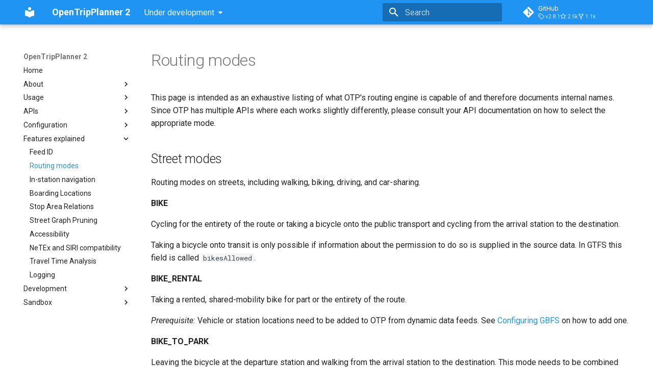

--- FILE ---
content_type: text/html; charset=utf-8
request_url: https://docs.opentripplanner.org/en/dev-2.x/RoutingModes/
body_size: 7445
content:

<!doctype html>
<html lang="en" class="no-js">
  <head>
    
      <meta charset="utf-8">
      <meta name="viewport" content="width=device-width,initial-scale=1">
      
      
      
        <link rel="canonical" href="https://docs.opentripplanner.org/dev-2.x/RoutingModes/">
      
      
        <link rel="prev" href="../features-explained/Feed-ID/">
      
      
        <link rel="next" href="../In-Station-Navigation/">
      
      
        
      
      
      <link rel="icon" href="../assets/images/favicon.png">
      <meta name="generator" content="mkdocs-1.6.1, mkdocs-material-9.7.1">
    
    
      
        <title>Routing modes - OpenTripPlanner 2</title>
      
    
    
      <link rel="stylesheet" href="../assets/stylesheets/main.484c7ddc.min.css">
      
        
        <link rel="stylesheet" href="../assets/stylesheets/palette.ab4e12ef.min.css">
      
      


    
    
      
    
    
      
        
        
        <link rel="preconnect" href="https://fonts.gstatic.com" crossorigin>
        <link rel="stylesheet" href="https://fonts.googleapis.com/css?family=Roboto:300,300i,400,400i,700,700i%7CRoboto+Mono:400,400i,700,700i&display=fallback">
        <style>:root{--md-text-font:"Roboto";--md-code-font:"Roboto Mono"}</style>
      
    
    
    <script>__md_scope=new URL("..",location),__md_hash=e=>[...e].reduce(((e,_)=>(e<<5)-e+_.charCodeAt(0)),0),__md_get=(e,_=localStorage,t=__md_scope)=>JSON.parse(_.getItem(t.pathname+"."+e)),__md_set=(e,_,t=localStorage,a=__md_scope)=>{try{t.setItem(a.pathname+"."+e,JSON.stringify(_))}catch(e){}}</script>
    
      

    
    
  </head>
  
  
    
    
    
    
    
    <body dir="ltr" data-md-color-scheme="default" data-md-color-primary="blue" data-md-color-accent="blue">
  
    
    <input class="md-toggle" data-md-toggle="drawer" type="checkbox" id="__drawer" autocomplete="off">
    <input class="md-toggle" data-md-toggle="search" type="checkbox" id="__search" autocomplete="off">
    <label class="md-overlay" for="__drawer"></label>
    <div data-md-component="skip">
      
    </div>
    <div data-md-component="announce">
      
    </div>
    
      <div data-md-color-scheme="default" data-md-component="outdated" hidden>
        
      </div>
    
    
      

  

<header class="md-header md-header--shadow" data-md-component="header">
  <nav class="md-header__inner md-grid" aria-label="Header">
    <a href=".." title="OpenTripPlanner 2" class="md-header__button md-logo" aria-label="OpenTripPlanner 2" data-md-component="logo">
      
  
  <svg xmlns="http://www.w3.org/2000/svg" viewBox="0 0 24 24"><path d="M12 8a3 3 0 0 0 3-3 3 3 0 0 0-3-3 3 3 0 0 0-3 3 3 3 0 0 0 3 3m0 3.54C9.64 9.35 6.5 8 3 8v11c3.5 0 6.64 1.35 9 3.54 2.36-2.19 5.5-3.54 9-3.54V8c-3.5 0-6.64 1.35-9 3.54"/></svg>

    </a>
    <label class="md-header__button md-icon" for="__drawer">
      
      <svg xmlns="http://www.w3.org/2000/svg" viewBox="0 0 24 24"><path d="M3 6h18v2H3zm0 5h18v2H3zm0 5h18v2H3z"/></svg>
    </label>
    <div class="md-header__title" data-md-component="header-title">
      <div class="md-header__ellipsis">
        <div class="md-header__topic">
          <span class="md-ellipsis">
            OpenTripPlanner 2
          </span>
        </div>
        <div class="md-header__topic" data-md-component="header-topic">
          <span class="md-ellipsis">
            
              Routing modes
            
          </span>
        </div>
      </div>
    </div>
    
      
    
    
    
    
      
      
        <label class="md-header__button md-icon" for="__search">
          
          <svg xmlns="http://www.w3.org/2000/svg" viewBox="0 0 24 24"><path d="M9.5 3A6.5 6.5 0 0 1 16 9.5c0 1.61-.59 3.09-1.56 4.23l.27.27h.79l5 5-1.5 1.5-5-5v-.79l-.27-.27A6.52 6.52 0 0 1 9.5 16 6.5 6.5 0 0 1 3 9.5 6.5 6.5 0 0 1 9.5 3m0 2C7 5 5 7 5 9.5S7 14 9.5 14 14 12 14 9.5 12 5 9.5 5"/></svg>
        </label>
        <div class="md-search" data-md-component="search" role="dialog">
  <label class="md-search__overlay" for="__search"></label>
  <div class="md-search__inner" role="search">
    <form class="md-search__form" name="search">
      <input type="text" class="md-search__input" name="query" aria-label="Search" placeholder="Search" autocapitalize="off" autocorrect="off" autocomplete="off" spellcheck="false" data-md-component="search-query" required>
      <label class="md-search__icon md-icon" for="__search">
        
        <svg xmlns="http://www.w3.org/2000/svg" viewBox="0 0 24 24"><path d="M9.5 3A6.5 6.5 0 0 1 16 9.5c0 1.61-.59 3.09-1.56 4.23l.27.27h.79l5 5-1.5 1.5-5-5v-.79l-.27-.27A6.52 6.52 0 0 1 9.5 16 6.5 6.5 0 0 1 3 9.5 6.5 6.5 0 0 1 9.5 3m0 2C7 5 5 7 5 9.5S7 14 9.5 14 14 12 14 9.5 12 5 9.5 5"/></svg>
        
        <svg xmlns="http://www.w3.org/2000/svg" viewBox="0 0 24 24"><path d="M20 11v2H8l5.5 5.5-1.42 1.42L4.16 12l7.92-7.92L13.5 5.5 8 11z"/></svg>
      </label>
      <nav class="md-search__options" aria-label="Search">
        
        <button type="reset" class="md-search__icon md-icon" title="Clear" aria-label="Clear" tabindex="-1">
          
          <svg xmlns="http://www.w3.org/2000/svg" viewBox="0 0 24 24"><path d="M19 6.41 17.59 5 12 10.59 6.41 5 5 6.41 10.59 12 5 17.59 6.41 19 12 13.41 17.59 19 19 17.59 13.41 12z"/></svg>
        </button>
      </nav>
      
        <div class="md-search__suggest" data-md-component="search-suggest"></div>
      
    </form>
    <div class="md-search__output">
      <div class="md-search__scrollwrap" tabindex="0" data-md-scrollfix>
        <div class="md-search-result" data-md-component="search-result">
          <div class="md-search-result__meta">
            Initializing search
          </div>
          <ol class="md-search-result__list" role="presentation"></ol>
        </div>
      </div>
    </div>
  </div>
</div>
      
    
    
      <div class="md-header__source">
        <a href="https://github.com/opentripplanner/OpenTripPlanner" title="Go to repository" class="md-source" data-md-component="source">
  <div class="md-source__icon md-icon">
    
    <svg xmlns="http://www.w3.org/2000/svg" viewBox="0 0 448 512"><!--! Font Awesome Free 7.1.0 by @fontawesome - https://fontawesome.com License - https://fontawesome.com/license/free (Icons: CC BY 4.0, Fonts: SIL OFL 1.1, Code: MIT License) Copyright 2025 Fonticons, Inc.--><path d="M439.6 236.1 244 40.5c-5.4-5.5-12.8-8.5-20.4-8.5s-15 3-20.4 8.4L162.5 81l51.5 51.5c27.1-9.1 52.7 16.8 43.4 43.7l49.7 49.7c34.2-11.8 61.2 31 35.5 56.7-26.5 26.5-70.2-2.9-56-37.3L240.3 199v121.9c25.3 12.5 22.3 41.8 9.1 55-6.4 6.4-15.2 10.1-24.3 10.1s-17.8-3.6-24.3-10.1c-17.6-17.6-11.1-46.9 11.2-56v-123c-20.8-8.5-24.6-30.7-18.6-45L142.6 101 8.5 235.1C3 240.6 0 247.9 0 255.5s3 15 8.5 20.4l195.6 195.7c5.4 5.4 12.7 8.4 20.4 8.4s15-3 20.4-8.4l194.7-194.7c5.4-5.4 8.4-12.8 8.4-20.4s-3-15-8.4-20.4"/></svg>
  </div>
  <div class="md-source__repository">
    GitHub
  </div>
</a>
      </div>
    
  </nav>
  
</header>
    
    <div class="md-container" data-md-component="container">
      
      
        
          
        
      
      <main class="md-main" data-md-component="main">
        <div class="md-main__inner md-grid">
          
            
              
              <div class="md-sidebar md-sidebar--primary" data-md-component="sidebar" data-md-type="navigation" >
                <div class="md-sidebar__scrollwrap">
                  <div class="md-sidebar__inner">
                    



  

<nav class="md-nav md-nav--primary md-nav--integrated" aria-label="Navigation" data-md-level="0">
  <label class="md-nav__title" for="__drawer">
    <a href=".." title="OpenTripPlanner 2" class="md-nav__button md-logo" aria-label="OpenTripPlanner 2" data-md-component="logo">
      
  
  <svg xmlns="http://www.w3.org/2000/svg" viewBox="0 0 24 24"><path d="M12 8a3 3 0 0 0 3-3 3 3 0 0 0-3-3 3 3 0 0 0-3 3 3 3 0 0 0 3 3m0 3.54C9.64 9.35 6.5 8 3 8v11c3.5 0 6.64 1.35 9 3.54 2.36-2.19 5.5-3.54 9-3.54V8c-3.5 0-6.64 1.35-9 3.54"/></svg>

    </a>
    OpenTripPlanner 2
  </label>
  
    <div class="md-nav__source">
      <a href="https://github.com/opentripplanner/OpenTripPlanner" title="Go to repository" class="md-source" data-md-component="source">
  <div class="md-source__icon md-icon">
    
    <svg xmlns="http://www.w3.org/2000/svg" viewBox="0 0 448 512"><!--! Font Awesome Free 7.1.0 by @fontawesome - https://fontawesome.com License - https://fontawesome.com/license/free (Icons: CC BY 4.0, Fonts: SIL OFL 1.1, Code: MIT License) Copyright 2025 Fonticons, Inc.--><path d="M439.6 236.1 244 40.5c-5.4-5.5-12.8-8.5-20.4-8.5s-15 3-20.4 8.4L162.5 81l51.5 51.5c27.1-9.1 52.7 16.8 43.4 43.7l49.7 49.7c34.2-11.8 61.2 31 35.5 56.7-26.5 26.5-70.2-2.9-56-37.3L240.3 199v121.9c25.3 12.5 22.3 41.8 9.1 55-6.4 6.4-15.2 10.1-24.3 10.1s-17.8-3.6-24.3-10.1c-17.6-17.6-11.1-46.9 11.2-56v-123c-20.8-8.5-24.6-30.7-18.6-45L142.6 101 8.5 235.1C3 240.6 0 247.9 0 255.5s3 15 8.5 20.4l195.6 195.7c5.4 5.4 12.7 8.4 20.4 8.4s15-3 20.4-8.4l194.7-194.7c5.4-5.4 8.4-12.8 8.4-20.4s-3-15-8.4-20.4"/></svg>
  </div>
  <div class="md-source__repository">
    GitHub
  </div>
</a>
    </div>
  
  <ul class="md-nav__list" data-md-scrollfix>
    
      
      
  
  
  
  
    <li class="md-nav__item">
      <a href=".." class="md-nav__link">
        
  
  
  <span class="md-ellipsis">
    
  
    Home
  

    
  </span>
  
  

      </a>
    </li>
  

    
      
      
  
  
  
  
    
    
    
    
    
    <li class="md-nav__item md-nav__item--nested">
      
        
        
        <input class="md-nav__toggle md-toggle " type="checkbox" id="__nav_2" >
        
          
          <label class="md-nav__link" for="__nav_2" id="__nav_2_label" tabindex="0">
            
  
  
  <span class="md-ellipsis">
    
  
    About
  

    
  </span>
  
  

            <span class="md-nav__icon md-icon"></span>
          </label>
        
        <nav class="md-nav" data-md-level="1" aria-labelledby="__nav_2_label" aria-expanded="false">
          <label class="md-nav__title" for="__nav_2">
            <span class="md-nav__icon md-icon"></span>
            
  
    About
  

          </label>
          <ul class="md-nav__list" data-md-scrollfix>
            
              
                
  
  
  
  
    <li class="md-nav__item">
      <a href="../Product-Overview/" class="md-nav__link">
        
  
  
  <span class="md-ellipsis">
    
  
    Product Overview
  

    
  </span>
  
  

      </a>
    </li>
  

              
            
              
                
  
  
  
  
    <li class="md-nav__item">
      <a href="../Governance/" class="md-nav__link">
        
  
  
  <span class="md-ellipsis">
    
  
    Governance
  

    
  </span>
  
  

      </a>
    </li>
  

              
            
              
                
  
  
  
  
    <li class="md-nav__item">
      <a href="../History/" class="md-nav__link">
        
  
  
  <span class="md-ellipsis">
    
  
    History
  

    
  </span>
  
  

      </a>
    </li>
  

              
            
              
                
  
  
  
  
    <li class="md-nav__item">
      <a href="../Presentations/" class="md-nav__link">
        
  
  
  <span class="md-ellipsis">
    
  
    Presentations
  

    
  </span>
  
  

      </a>
    </li>
  

              
            
              
                
  
  
  
  
    <li class="md-nav__item">
      <a href="../Roadmap/" class="md-nav__link">
        
  
  
  <span class="md-ellipsis">
    
  
    Roadmap
  

    
  </span>
  
  

      </a>
    </li>
  

              
            
              
                
  
  
  
  
    <li class="md-nav__item">
      <a href="../Deployments/" class="md-nav__link">
        
  
  
  <span class="md-ellipsis">
    
  
    Deployments
  

    
  </span>
  
  

      </a>
    </li>
  

              
            
              
                
  
  
  
  
    <li class="md-nav__item">
      <a href="../Changelog/" class="md-nav__link">
        
  
  
  <span class="md-ellipsis">
    
  
    Changelog
  

    
  </span>
  
  

      </a>
    </li>
  

              
            
              
                
  
  
  
  
    <li class="md-nav__item">
      <a href="../Visual-Identity/" class="md-nav__link">
        
  
  
  <span class="md-ellipsis">
    
  
    Visual Identity
  

    
  </span>
  
  

      </a>
    </li>
  

              
            
          </ul>
        </nav>
      
    </li>
  

    
      
      
  
  
  
  
    
    
    
    
    
    <li class="md-nav__item md-nav__item--nested">
      
        
        
        <input class="md-nav__toggle md-toggle " type="checkbox" id="__nav_3" >
        
          
          <label class="md-nav__link" for="__nav_3" id="__nav_3_label" tabindex="0">
            
  
  
  <span class="md-ellipsis">
    
  
    Usage
  

    
  </span>
  
  

            <span class="md-nav__icon md-icon"></span>
          </label>
        
        <nav class="md-nav" data-md-level="1" aria-labelledby="__nav_3_label" aria-expanded="false">
          <label class="md-nav__title" for="__nav_3">
            <span class="md-nav__icon md-icon"></span>
            
  
    Usage
  

          </label>
          <ul class="md-nav__list" data-md-scrollfix>
            
              
                
  
  
  
  
    <li class="md-nav__item">
      <a href="../Basic-Tutorial/" class="md-nav__link">
        
  
  
  <span class="md-ellipsis">
    
  
    Basic Tutorial
  

    
  </span>
  
  

      </a>
    </li>
  

              
            
              
                
  
  
  
  
    <li class="md-nav__item">
      <a href="../Netex-Tutorial/" class="md-nav__link">
        
  
  
  <span class="md-ellipsis">
    
  
    Netex and SIRI Tutorial
  

    
  </span>
  
  

      </a>
    </li>
  

              
            
              
                
  
  
  
  
    <li class="md-nav__item">
      <a href="../Getting-OTP/" class="md-nav__link">
        
  
  
  <span class="md-ellipsis">
    
  
    Getting OTP
  

    
  </span>
  
  

      </a>
    </li>
  

              
            
              
                
  
  
  
  
    <li class="md-nav__item">
      <a href="../Data-Sources/" class="md-nav__link">
        
  
  
  <span class="md-ellipsis">
    
  
    Data Sources
  

    
  </span>
  
  

      </a>
    </li>
  

              
            
              
                
  
  
  
  
    <li class="md-nav__item">
      <a href="../Container-Image/" class="md-nav__link">
        
  
  
  <span class="md-ellipsis">
    
  
    Container Image
  

    
  </span>
  
  

      </a>
    </li>
  

              
            
              
                
  
  
  
  
    <li class="md-nav__item">
      <a href="../System-Requirements/" class="md-nav__link">
        
  
  
  <span class="md-ellipsis">
    
  
    System Requirements and Suggestions
  

    
  </span>
  
  

      </a>
    </li>
  

              
            
              
                
  
  
  
  
    <li class="md-nav__item">
      <a href="../Preparing-OSM/" class="md-nav__link">
        
  
  
  <span class="md-ellipsis">
    
  
    Preparing OSM Data
  

    
  </span>
  
  

      </a>
    </li>
  

              
            
              
                
  
  
  
  
    <li class="md-nav__item">
      <a href="../Troubleshooting-Routing/" class="md-nav__link">
        
  
  
  <span class="md-ellipsis">
    
  
    Troubleshooting
  

    
  </span>
  
  

      </a>
    </li>
  

              
            
              
                
  
  
  
  
    <li class="md-nav__item">
      <a href="../Version-Comparison/" class="md-nav__link">
        
  
  
  <span class="md-ellipsis">
    
  
    Comparing OTP2 to OTP1
  

    
  </span>
  
  

      </a>
    </li>
  

              
            
              
                
  
  
  
  
    <li class="md-nav__item">
      <a href="../Frontends/" class="md-nav__link">
        
  
  
  <span class="md-ellipsis">
    
  
    Frontends
  

    
  </span>
  
  

      </a>
    </li>
  

              
            
          </ul>
        </nav>
      
    </li>
  

    
      
      
  
  
  
  
    
    
    
    
    
    <li class="md-nav__item md-nav__item--nested">
      
        
        
        <input class="md-nav__toggle md-toggle " type="checkbox" id="__nav_4" >
        
          
          <label class="md-nav__link" for="__nav_4" id="__nav_4_label" tabindex="0">
            
  
  
  <span class="md-ellipsis">
    
  
    APIs
  

    
  </span>
  
  

            <span class="md-nav__icon md-icon"></span>
          </label>
        
        <nav class="md-nav" data-md-level="1" aria-labelledby="__nav_4_label" aria-expanded="false">
          <label class="md-nav__title" for="__nav_4">
            <span class="md-nav__icon md-icon"></span>
            
  
    APIs
  

          </label>
          <ul class="md-nav__list" data-md-scrollfix>
            
              
                
  
  
  
  
    <li class="md-nav__item">
      <a href="../apis/Apis/" class="md-nav__link">
        
  
  
  <span class="md-ellipsis">
    
  
    Introduction
  

    
  </span>
  
  

      </a>
    </li>
  

              
            
              
                
  
  
  
  
    <li class="md-nav__item">
      <a href="../apis/GraphQL-Tutorial/" class="md-nav__link">
        
  
  
  <span class="md-ellipsis">
    
  
    GraphQL Tutorial
  

    
  </span>
  
  

      </a>
    </li>
  

              
            
              
                
  
  
  
  
    <li class="md-nav__item">
      <a href="../apis/GTFS-GraphQL-API/" class="md-nav__link">
        
  
  
  <span class="md-ellipsis">
    
  
    GTFS GraphQL API
  

    
  </span>
  
  

      </a>
    </li>
  

              
            
              
                
  
  
  
  
    <li class="md-nav__item">
      <a href="../apis/TransmodelApi/" class="md-nav__link">
        
  
  
  <span class="md-ellipsis">
    
  
    Transmodel (NeTEx) GraphQL API
  

    
  </span>
  
  

      </a>
    </li>
  

              
            
          </ul>
        </nav>
      
    </li>
  

    
      
      
  
  
  
  
    
    
    
    
    
    <li class="md-nav__item md-nav__item--nested">
      
        
        
        <input class="md-nav__toggle md-toggle " type="checkbox" id="__nav_5" >
        
          
          <label class="md-nav__link" for="__nav_5" id="__nav_5_label" tabindex="0">
            
  
  
  <span class="md-ellipsis">
    
  
    Configuration
  

    
  </span>
  
  

            <span class="md-nav__icon md-icon"></span>
          </label>
        
        <nav class="md-nav" data-md-level="1" aria-labelledby="__nav_5_label" aria-expanded="false">
          <label class="md-nav__title" for="__nav_5">
            <span class="md-nav__icon md-icon"></span>
            
  
    Configuration
  

          </label>
          <ul class="md-nav__list" data-md-scrollfix>
            
              
                
  
  
  
  
    <li class="md-nav__item">
      <a href="../Configuration/" class="md-nav__link">
        
  
  
  <span class="md-ellipsis">
    
  
    Introduction
  

    
  </span>
  
  

      </a>
    </li>
  

              
            
              
                
  
  
  
  
    <li class="md-nav__item">
      <a href="../BuildConfiguration/" class="md-nav__link">
        
  
  
  <span class="md-ellipsis">
    
  
    Build
  

    
  </span>
  
  

      </a>
    </li>
  

              
            
              
                
  
  
  
  
    
    
    
    
    
    <li class="md-nav__item md-nav__item--nested">
      
        
        
        <input class="md-nav__toggle md-toggle " type="checkbox" id="__nav_5_3" >
        
          
          <label class="md-nav__link" for="__nav_5_3" id="__nav_5_3_label" tabindex="0">
            
  
  
  <span class="md-ellipsis">
    
  
    OSM Tag Mapping
  

    
  </span>
  
  

            <span class="md-nav__icon md-icon"></span>
          </label>
        
        <nav class="md-nav" data-md-level="2" aria-labelledby="__nav_5_3_label" aria-expanded="false">
          <label class="md-nav__title" for="__nav_5_3">
            <span class="md-nav__icon md-icon"></span>
            
  
    OSM Tag Mapping
  

          </label>
          <ul class="md-nav__list" data-md-scrollfix>
            
              
                
  
  
  
  
    <li class="md-nav__item">
      <a href="../osm/OsmTag/" class="md-nav__link">
        
  
  
  <span class="md-ellipsis">
    
  
    Default
  

    
  </span>
  
  

      </a>
    </li>
  

              
            
              
                
  
  
  
  
    <li class="md-nav__item">
      <a href="../osm/Finland/" class="md-nav__link">
        
  
  
  <span class="md-ellipsis">
    
  
    Finland
  

    
  </span>
  
  

      </a>
    </li>
  

              
            
              
                
  
  
  
  
    <li class="md-nav__item">
      <a href="../osm/Germany/" class="md-nav__link">
        
  
  
  <span class="md-ellipsis">
    
  
    Germany
  

    
  </span>
  
  

      </a>
    </li>
  

              
            
              
                
  
  
  
  
    <li class="md-nav__item">
      <a href="../osm/Norway/" class="md-nav__link">
        
  
  
  <span class="md-ellipsis">
    
  
    Norway
  

    
  </span>
  
  

      </a>
    </li>
  

              
            
              
                
  
  
  
  
    <li class="md-nav__item">
      <a href="../osm/UK/" class="md-nav__link">
        
  
  
  <span class="md-ellipsis">
    
  
    UK
  

    
  </span>
  
  

      </a>
    </li>
  

              
            
          </ul>
        </nav>
      
    </li>
  

              
            
              
                
  
  
  
  
    <li class="md-nav__item">
      <a href="../RouterConfiguration/" class="md-nav__link">
        
  
  
  <span class="md-ellipsis">
    
  
    Router
  

    
  </span>
  
  

      </a>
    </li>
  

              
            
              
                
  
  
  
  
    <li class="md-nav__item">
      <a href="../RouteRequest/" class="md-nav__link">
        
  
  
  <span class="md-ellipsis">
    
  
    Route Request
  

    
  </span>
  
  

      </a>
    </li>
  

              
            
              
                
  
  
  
  
    
    
    
    
    
    <li class="md-nav__item md-nav__item--nested">
      
        
        
        <input class="md-nav__toggle md-toggle " type="checkbox" id="__nav_5_6" >
        
          
          <label class="md-nav__link" for="__nav_5_6" id="__nav_5_6_label" tabindex="0">
            
  
  
  <span class="md-ellipsis">
    
  
    Realtime Updaters
  

    
  </span>
  
  

            <span class="md-nav__icon md-icon"></span>
          </label>
        
        <nav class="md-nav" data-md-level="2" aria-labelledby="__nav_5_6_label" aria-expanded="false">
          <label class="md-nav__title" for="__nav_5_6">
            <span class="md-nav__icon md-icon"></span>
            
  
    Realtime Updaters
  

          </label>
          <ul class="md-nav__list" data-md-scrollfix>
            
              
                
  
  
  
  
    <li class="md-nav__item">
      <a href="../Realtime-Updaters/" class="md-nav__link">
        
  
  
  <span class="md-ellipsis">
    
  
    Introduction
  

    
  </span>
  
  

      </a>
    </li>
  

              
            
              
                
  
  
  
  
    <li class="md-nav__item">
      <a href="../GTFS-RT-Config/" class="md-nav__link">
        
  
  
  <span class="md-ellipsis">
    
  
    GTFS-RT
  

    
  </span>
  
  

      </a>
    </li>
  

              
            
              
                
  
  
  
  
    <li class="md-nav__item">
      <a href="../SIRI-Config/" class="md-nav__link">
        
  
  
  <span class="md-ellipsis">
    
  
    SIRI
  

    
  </span>
  
  

      </a>
    </li>
  

              
            
              
                
  
  
  
  
    <li class="md-nav__item">
      <a href="../GBFS-Config/" class="md-nav__link">
        
  
  
  <span class="md-ellipsis">
    
  
    GBFS
  

    
  </span>
  
  

      </a>
    </li>
  

              
            
          </ul>
        </nav>
      
    </li>
  

              
            
              
                
  
  
  
  
    <li class="md-nav__item">
      <a href="../DebugUiConfiguration/" class="md-nav__link">
        
  
  
  <span class="md-ellipsis">
    
  
    Debug UI
  

    
  </span>
  
  

      </a>
    </li>
  

              
            
              
                
  
  
  
  
    <li class="md-nav__item">
      <a href="../Migrating-Configuration/" class="md-nav__link">
        
  
  
  <span class="md-ellipsis">
    
  
    Migrating between versions/builds
  

    
  </span>
  
  

      </a>
    </li>
  

              
            
          </ul>
        </nav>
      
    </li>
  

    
      
      
  
  
    
  
  
  
    
    
    
    
    
    <li class="md-nav__item md-nav__item--active md-nav__item--nested">
      
        
        
        <input class="md-nav__toggle md-toggle " type="checkbox" id="__nav_6" checked>
        
          
          <label class="md-nav__link" for="__nav_6" id="__nav_6_label" tabindex="0">
            
  
  
  <span class="md-ellipsis">
    
  
    Features explained
  

    
  </span>
  
  

            <span class="md-nav__icon md-icon"></span>
          </label>
        
        <nav class="md-nav" data-md-level="1" aria-labelledby="__nav_6_label" aria-expanded="true">
          <label class="md-nav__title" for="__nav_6">
            <span class="md-nav__icon md-icon"></span>
            
  
    Features explained
  

          </label>
          <ul class="md-nav__list" data-md-scrollfix>
            
              
                
  
  
  
  
    <li class="md-nav__item">
      <a href="../features-explained/Feed-ID/" class="md-nav__link">
        
  
  
  <span class="md-ellipsis">
    
  
    Feed ID
  

    
  </span>
  
  

      </a>
    </li>
  

              
            
              
                
  
  
    
  
  
  
    <li class="md-nav__item md-nav__item--active">
      
      <input class="md-nav__toggle md-toggle" type="checkbox" id="__toc">
      
      
      
      <a href="./" class="md-nav__link md-nav__link--active">
        
  
  
  <span class="md-ellipsis">
    
  
    Routing modes
  

    
  </span>
  
  

      </a>
      
    </li>
  

              
            
              
                
  
  
  
  
    <li class="md-nav__item">
      <a href="../In-Station-Navigation/" class="md-nav__link">
        
  
  
  <span class="md-ellipsis">
    
  
    In-station navigation
  

    
  </span>
  
  

      </a>
    </li>
  

              
            
              
                
  
  
  
  
    <li class="md-nav__item">
      <a href="../BoardingLocations/" class="md-nav__link">
        
  
  
  <span class="md-ellipsis">
    
  
    Boarding Locations
  

    
  </span>
  
  

      </a>
    </li>
  

              
            
              
                
  
  
  
  
    <li class="md-nav__item">
      <a href="../StopAreas/" class="md-nav__link">
        
  
  
  <span class="md-ellipsis">
    
  
    Stop Area Relations
  

    
  </span>
  
  

      </a>
    </li>
  

              
            
              
                
  
  
  
  
    <li class="md-nav__item">
      <a href="../IslandPruning/" class="md-nav__link">
        
  
  
  <span class="md-ellipsis">
    
  
    Street Graph Pruning
  

    
  </span>
  
  

      </a>
    </li>
  

              
            
              
                
  
  
  
  
    <li class="md-nav__item">
      <a href="../Accessibility/" class="md-nav__link">
        
  
  
  <span class="md-ellipsis">
    
  
    Accessibility
  

    
  </span>
  
  

      </a>
    </li>
  

              
            
              
                
  
  
  
  
    <li class="md-nav__item">
      <a href="../features-explained/Netex-Siri-Compatibility/" class="md-nav__link">
        
  
  
  <span class="md-ellipsis">
    
  
    NeTEx and SIRI compatibility
  

    
  </span>
  
  

      </a>
    </li>
  

              
            
              
                
  
  
  
  
    <li class="md-nav__item">
      <a href="../Analysis/" class="md-nav__link">
        
  
  
  <span class="md-ellipsis">
    
  
    Travel Time Analysis
  

    
  </span>
  
  

      </a>
    </li>
  

              
            
              
                
  
  
  
  
    <li class="md-nav__item">
      <a href="../Logging/" class="md-nav__link">
        
  
  
  <span class="md-ellipsis">
    
  
    Logging
  

    
  </span>
  
  

      </a>
    </li>
  

              
            
          </ul>
        </nav>
      
    </li>
  

    
      
      
  
  
  
  
    
    
    
    
    
    <li class="md-nav__item md-nav__item--nested">
      
        
        
        <input class="md-nav__toggle md-toggle " type="checkbox" id="__nav_7" >
        
          
          <label class="md-nav__link" for="__nav_7" id="__nav_7_label" tabindex="0">
            
  
  
  <span class="md-ellipsis">
    
  
    Development
  

    
  </span>
  
  

            <span class="md-nav__icon md-icon"></span>
          </label>
        
        <nav class="md-nav" data-md-level="1" aria-labelledby="__nav_7_label" aria-expanded="false">
          <label class="md-nav__title" for="__nav_7">
            <span class="md-nav__icon md-icon"></span>
            
  
    Development
  

          </label>
          <ul class="md-nav__list" data-md-scrollfix>
            
              
                
  
  
  
  
    <li class="md-nav__item">
      <a href="../Developers-Guide/" class="md-nav__link">
        
  
  
  <span class="md-ellipsis">
    
  
    Developers' Guide
  

    
  </span>
  
  

      </a>
    </li>
  

              
            
              
                
  
  
  
  
    <li class="md-nav__item">
      <a href="../Bibliography/" class="md-nav__link">
        
  
  
  <span class="md-ellipsis">
    
  
    Bibliography
  

    
  </span>
  
  

      </a>
    </li>
  

              
            
              
                
  
  
  
  
    <li class="md-nav__item">
      <a href="../SandboxExtension/" class="md-nav__link">
        
  
  
  <span class="md-ellipsis">
    
  
    Sandbox Development
  

    
  </span>
  
  

      </a>
    </li>
  

              
            
              
                
  
  
  
  
    <li class="md-nav__item">
      <a href="../ReleaseChecklist/" class="md-nav__link">
        
  
  
  <span class="md-ellipsis">
    
  
    Release Checklist
  

    
  </span>
  
  

      </a>
    </li>
  

              
            
          </ul>
        </nav>
      
    </li>
  

    
      
      
  
  
  
  
    
    
    
    
    
    <li class="md-nav__item md-nav__item--nested">
      
        
        
        <input class="md-nav__toggle md-toggle " type="checkbox" id="__nav_8" >
        
          
          <label class="md-nav__link" for="__nav_8" id="__nav_8_label" tabindex="0">
            
  
  
  <span class="md-ellipsis">
    
  
    Sandbox
  

    
  </span>
  
  

            <span class="md-nav__icon md-icon"></span>
          </label>
        
        <nav class="md-nav" data-md-level="1" aria-labelledby="__nav_8_label" aria-expanded="false">
          <label class="md-nav__title" for="__nav_8">
            <span class="md-nav__icon md-icon"></span>
            
  
    Sandbox
  

          </label>
          <ul class="md-nav__list" data-md-scrollfix>
            
              
                
  
  
  
  
    <li class="md-nav__item">
      <a href="../SandboxExtension/" class="md-nav__link">
        
  
  
  <span class="md-ellipsis">
    
  
    Sandbox Development
  

    
  </span>
  
  

      </a>
    </li>
  

              
            
              
                
  
  
  
  
    <li class="md-nav__item">
      <a href="../sandbox/ActuatorAPI/" class="md-nav__link">
        
  
  
  <span class="md-ellipsis">
    
  
    Actuator API
  

    
  </span>
  
  

      </a>
    </li>
  

              
            
              
                
  
  
  
  
    <li class="md-nav__item">
      <a href="../sandbox/Carpooling/" class="md-nav__link">
        
  
  
  <span class="md-ellipsis">
    
  
    Carpooling
  

    
  </span>
  
  

      </a>
    </li>
  

              
            
              
                
  
  
  
  
    <li class="md-nav__item">
      <a href="../sandbox/DebugRasterTiles/" class="md-nav__link">
        
  
  
  <span class="md-ellipsis">
    
  
    Debug Raster Tiles
  

    
  </span>
  
  

      </a>
    </li>
  

              
            
              
                
  
  
  
  
    <li class="md-nav__item">
      <a href="../sandbox/transferanalyzer/" class="md-nav__link">
        
  
  
  <span class="md-ellipsis">
    
  
    Direct Transfer Analyzer
  

    
  </span>
  
  

      </a>
    </li>
  

              
            
              
                
  
  
  
  
    <li class="md-nav__item">
      <a href="../sandbox/GoogleCloudStorage/" class="md-nav__link">
        
  
  
  <span class="md-ellipsis">
    
  
    Google Cloud Storage
  

    
  </span>
  
  

      </a>
    </li>
  

              
            
              
                
  
  
  
  
    <li class="md-nav__item">
      <a href="../sandbox/siri/SiriGooglePubSubUpdater/" class="md-nav__link">
        
  
  
  <span class="md-ellipsis">
    
  
    SIRI Google Cloud Updater
  

    
  </span>
  
  

      </a>
    </li>
  

              
            
              
                
  
  
  
  
    <li class="md-nav__item">
      <a href="../sandbox/siri/SiriAzureUpdater/" class="md-nav__link">
        
  
  
  <span class="md-ellipsis">
    
  
    SIRI Azure Updater
  

    
  </span>
  
  

      </a>
    </li>
  

              
            
              
                
  
  
  
  
    <li class="md-nav__item">
      <a href="../sandbox/siri/SiriMqttUpdater/" class="md-nav__link">
        
  
  
  <span class="md-ellipsis">
    
  
    SIRI MQTT Updater
  

    
  </span>
  
  

      </a>
    </li>
  

              
            
              
                
  
  
  
  
    <li class="md-nav__item">
      <a href="../sandbox/VehicleRentalServiceDirectory/" class="md-nav__link">
        
  
  
  <span class="md-ellipsis">
    
  
    Vehicle Rental Service Directory API support
  

    
  </span>
  
  

      </a>
    </li>
  

              
            
              
                
  
  
  
  
    <li class="md-nav__item">
      <a href="../sandbox/SmooveBikeRental/" class="md-nav__link">
        
  
  
  <span class="md-ellipsis">
    
  
    Smoove Bike Rental Updator Support
  

    
  </span>
  
  

      </a>
    </li>
  

              
            
              
                
  
  
  
  
    <li class="md-nav__item">
      <a href="../sandbox/MapboxVectorTilesApi/" class="md-nav__link">
        
  
  
  <span class="md-ellipsis">
    
  
    Mapbox Vector Tiles API
  

    
  </span>
  
  

      </a>
    </li>
  

              
            
              
                
  
  
  
  
    <li class="md-nav__item">
      <a href="../sandbox/Flex/" class="md-nav__link">
        
  
  
  <span class="md-ellipsis">
    
  
    Flex Routing
  

    
  </span>
  
  

      </a>
    </li>
  

              
            
              
                
  
  
  
  
    <li class="md-nav__item">
      <a href="../sandbox/ReportApi/" class="md-nav__link">
        
  
  
  <span class="md-ellipsis">
    
  
    Report API
  

    
  </span>
  
  

      </a>
    </li>
  

              
            
              
                
  
  
  
  
    <li class="md-nav__item">
      <a href="../sandbox/InteractiveOtpMain/" class="md-nav__link">
        
  
  
  <span class="md-ellipsis">
    
  
    Interactive OTP Launcher
  

    
  </span>
  
  

      </a>
    </li>
  

              
            
              
                
  
  
  
  
    <li class="md-nav__item">
      <a href="../sandbox/ParkAndRideApi/" class="md-nav__link">
        
  
  
  <span class="md-ellipsis">
    
  
    Park and Ride API
  

    
  </span>
  
  

      </a>
    </li>
  

              
            
              
                
  
  
  
  
    <li class="md-nav__item">
      <a href="../sandbox/DataOverlay/" class="md-nav__link">
        
  
  
  <span class="md-ellipsis">
    
  
    Data Overlay
  

    
  </span>
  
  

      </a>
    </li>
  

              
            
              
                
  
  
  
  
    <li class="md-nav__item">
      <a href="../sandbox/VehicleParking/" class="md-nav__link">
        
  
  
  <span class="md-ellipsis">
    
  
    Vehicle Parking Updaters
  

    
  </span>
  
  

      </a>
    </li>
  

              
            
              
                
  
  
  
  
    <li class="md-nav__item">
      <a href="../sandbox/GeocoderAPI/" class="md-nav__link">
        
  
  
  <span class="md-ellipsis">
    
  
    Geocoder API
  

    
  </span>
  
  

      </a>
    </li>
  

              
            
              
                
  
  
  
  
    <li class="md-nav__item">
      <a href="../sandbox/IBIAccessibilityScore/" class="md-nav__link">
        
  
  
  <span class="md-ellipsis">
    
  
    IBI Accessibility Score
  

    
  </span>
  
  

      </a>
    </li>
  

              
            
              
                
  
  
  
  
    <li class="md-nav__item">
      <a href="../sandbox/Fares/" class="md-nav__link">
        
  
  
  <span class="md-ellipsis">
    
  
    Fares
  

    
  </span>
  
  

      </a>
    </li>
  

              
            
              
                
  
  
  
  
    <li class="md-nav__item">
      <a href="../sandbox/RideHailing/" class="md-nav__link">
        
  
  
  <span class="md-ellipsis">
    
  
    Ride Hailing
  

    
  </span>
  
  

      </a>
    </li>
  

              
            
              
                
  
  
  
  
    <li class="md-nav__item">
      <a href="../sandbox/Emission/" class="md-nav__link">
        
  
  
  <span class="md-ellipsis">
    
  
    Emissions
  

    
  </span>
  
  

      </a>
    </li>
  

              
            
              
                
  
  
  
  
    <li class="md-nav__item">
      <a href="../sandbox/EmpiricalDelay/" class="md-nav__link">
        
  
  
  <span class="md-ellipsis">
    
  
    Empirical Delay
  

    
  </span>
  
  

      </a>
    </li>
  

              
            
              
                
  
  
  
  
    <li class="md-nav__item">
      <a href="../sandbox/StopConsolidation/" class="md-nav__link">
        
  
  
  <span class="md-ellipsis">
    
  
    Stop Consolidation
  

    
  </span>
  
  

      </a>
    </li>
  

              
            
              
                
  
  
  
  
    <li class="md-nav__item">
      <a href="../sandbox/Sorlandsbanen/" class="md-nav__link">
        
  
  
  <span class="md-ellipsis">
    
  
    Sørlandsbanen
  

    
  </span>
  
  

      </a>
    </li>
  

              
            
              
                
  
  
  
  
    <li class="md-nav__item">
      <a href="../sandbox/TriasApi/" class="md-nav__link">
        
  
  
  <span class="md-ellipsis">
    
  
    TRIAS API
  

    
  </span>
  
  

      </a>
    </li>
  

              
            
          </ul>
        </nav>
      
    </li>
  

    
  </ul>
</nav>
                  </div>
                </div>
              </div>
            
            
          
          
            <div class="md-content" data-md-component="content">
              
              <article class="md-content__inner md-typeset">
                
                  


  
  


  <h1>Routing modes</h1>

<p>This page is intended as an exhaustive listing of what OTP's routing engine is capable of and 
therefore documents internal names. Since OTP has multiple APIs where each works slightly differently,
please consult your API documentation on how to select the appropriate mode.</p>
<!-- street-modes BEGIN -->
<!-- NOTE! This section is auto-generated. Do not change, change doc in code instead. -->

<h2 id="Street modes">Street modes</h2>

<p>Routing modes on streets, including walking, biking, driving, and car-sharing.</p>
<h4 id="BIKE">BIKE</h4>

<p>Cycling for the entirety of the route or taking a bicycle onto the public transport and cycling from the arrival station to the destination.</p>
<p>Taking a bicycle onto transit is only possible if information about the permission to do so is supplied in the source data. In GTFS this field
is called <code>bikesAllowed</code>.</p>
<h4 id="BIKE_RENTAL">BIKE_RENTAL</h4>

<p>Taking a rented, shared-mobility bike for part or the entirety of the route.</p>
<p><em>Prerequisite:</em> Vehicle or station locations need to be added to OTP from dynamic data feeds.
See <a href="../GBFS-Config/">Configuring GBFS</a> on how to add one.</p>
<h4 id="BIKE_TO_PARK">BIKE_TO_PARK</h4>

<p>Leaving the bicycle at the departure station and walking from the arrival station to the destination.
This mode needs to be combined with at least one transit mode otherwise it behaves like an ordinary bicycle journey.</p>
<p><em>Prerequisite:</em> Bicycle parking stations present in the OSM file and visible to OTP by enabling the property <code>staticBikeParkAndRide</code> during graph build.</p>
<h4 id="CAR">CAR</h4>

<p>Driving your own car the entirety of the route.
This can be combined with transit, where will return routes with a <a href="https://en.wikipedia.org/wiki/Park_and_ride#Kiss_and_ride_/_kiss_and_fly">Kiss &amp; Ride</a> component.
This means that the car is not parked in a permanent parking area but rather the passenger is dropped off (for example, at an airport) and the driver continues driving the car away from the drop off location.</p>
<h4 id="CARPOOL">CARPOOL</h4>

<p>Carpool or rideshare with other passengers going in the same direction.</p>
<p>This is the request mode for enabling carpooling in street route searches.</p>
<p>Use this <em>street</em> mode, if your data source for trips is SIRI, not GTFS static.</p>
<h4 id="CAR_HAILING">CAR_HAILING</h4>

<p>Using a car hailing app like Uber or Lyft to get to a train station or all the way to the destination.</p>
<p>See <a href="../sandbox/RideHailing/">the sandbox documentation</a> on how to configure it.</p>
<h4 id="CAR_PICKUP">CAR_PICKUP</h4>

<p>Walking to a pickup point along the road, driving to a drop-off point along the road, and walking the rest of the way. <br/> This can include various taxi-services or kiss &amp; ride.</p>
<h4 id="CAR_RENTAL">CAR_RENTAL</h4>

<p>Walk to a car rental point, drive to a car rental drop-off point and walk the rest of the way.
This can include car rental at fixed locations or free-floating services.</p>
<p><em>Prerequisite:</em> Vehicle or station locations need to be added to OTP from dynamic data feeds.
See <a href="../GBFS-Config/">Configuring GBFS</a> on how to add one.</p>
<h4 id="CAR_TO_PARK">CAR_TO_PARK</h4>

<p>Driving a car to the park-and-ride facilities near a station and taking publictransport.
This mode needs to be combined with at least one transit mode otherwise, it behaves like an ordinary car journey.
<em>Prerequisite:</em> Park-and-ride areas near the stations need to be present in the OSM input file.</p>
<h4 id="FLEXIBLE">FLEXIBLE</h4>

<p>Encompasses all types of on-demand and flexible transportation for example GTFS Flex or NeTEx Flexible Stop Places.</p>
<h4 id="SCOOTER_RENTAL">SCOOTER_RENTAL</h4>

<p>Walking to a scooter rental point, riding a scooter to a scooter rental drop-off point, and walking the rest of the way.
This can include scooter rental at fixed locations or free-floating services.</p>
<p><em>Prerequisite:</em> Vehicle or station locations need to be added to OTP from dynamic data feeds.
See <a href="../GBFS-Config/">Configuring GBFS</a> on how to add one.</p>
<h4 id="WALK">WALK</h4>

<p>Walking some or all of the way of the route.</p>
<!-- street-modes END -->

<!-- transit-modes BEGIN -->
<!-- NOTE! This section is auto-generated. Do not change, change doc in code instead. -->

<h2 id="Transit modes">Transit modes</h2>

<p>Routing modes for transit, including rail, bus, ferry, etc. Equivalent to <a href="https://developers.google.com/transit/gtfs/reference/#routestxt">GTFS <code>route_type</code></a> or to NeTEx TransportMode. </p>
<h4 id="AIRPLANE">AIRPLANE</h4>

<p>Taking an airplane</p>
<h4 id="BUS">BUS</h4>

<p>Used for short- and long-distance bus routes.</p>
<h4 id="CABLE_CAR">CABLE_CAR</h4>

<p>Used for street-level rail cars where the cable runs beneath the vehicle.</p>
<h4 id="CARPOOL">CARPOOL</h4>

<p>Private car trips shared with others, operating on scheduled routes similar to transit.</p>
<p>Use the <em>transit mode</em>, as opposed to the street mode <code>CARPOOL</code>, if your data source comes from
static GTFS feeds. This is currently not part of the specification, so we use the mode type values 1550-1560
which are in the range of private taxis.</p>
<p>If your data source for the carpool trips is SIRI use the <code>CARPOOL</code> street mode instead.</p>
<h4 id="COACH">COACH</h4>

<p>Used for long-distance bus routes.</p>
<h4 id="FERRY">FERRY</h4>

<p>Used for short- and long-distance boat service.</p>
<h4 id="FUNICULAR">FUNICULAR</h4>

<p>Used for any rail system that moves on steep inclines with a cable traction system.</p>
<h4 id="GONDOLA">GONDOLA</h4>

<p>Gondola or suspended cable car. Typically used for aerial cable cars where the car is suspended from the cable.</p>
<h4 id="MONORAIL">MONORAIL</h4>

<p>Used for any rail system that runs on a single rail.</p>
<h4 id="RAIL">RAIL</h4>

<p>Used for intercity or long-distance travel.</p>
<h4 id="SNOW_AND_ICE">SNOW_AND_ICE</h4>

<p>Used for off-road snow and ice vehicles</p>
<h4 id="SUBWAY">SUBWAY</h4>

<p>Subway or Metro, used for any underground rail system within a metropolitan area.</p>
<h4 id="TAXI">TAXI</h4>

<p>Using a taxi service</p>
<h4 id="TRAM">TRAM</h4>

<p>Tram, streetcar or light rail. Used for any light rail or street level system within a metropolitan area.</p>
<h4 id="TROLLEYBUS">TROLLEYBUS</h4>

<p>Used for trolleybus systems which draw power from overhead wires using poles on the roof of the vehicle.</p>
<!-- transit-modes END -->












                
              </article>
            </div>
          
          
<script>var target=document.getElementById(location.hash.slice(1));target&&target.name&&(target.checked=target.name.startsWith("__tabbed_"))</script>
        </div>
        
      </main>
      
        <footer class="md-footer">
  
  <div class="md-footer-meta md-typeset">
    <div class="md-footer-meta__inner md-grid">
      <div class="md-copyright">
  
  
    Made with
    <a href="https://squidfunk.github.io/mkdocs-material/" target="_blank" rel="noopener">
      Material for MkDocs
    </a>
  
</div>
      
    </div>
  </div>
</footer>
      
    </div>
    <div class="md-dialog" data-md-component="dialog">
      <div class="md-dialog__inner md-typeset"></div>
    </div>
    
    
    
      
      
      <script id="__config" type="application/json">{"annotate": null, "base": "..", "features": ["toc.integrate", "content.code.copy", "search.suggest", "search.highlight"], "search": "../assets/javascripts/workers/search.2c215733.min.js", "tags": null, "translations": {"clipboard.copied": "Copied to clipboard", "clipboard.copy": "Copy to clipboard", "search.result.more.one": "1 more on this page", "search.result.more.other": "# more on this page", "search.result.none": "No matching documents", "search.result.one": "1 matching document", "search.result.other": "# matching documents", "search.result.placeholder": "Type to start searching", "search.result.term.missing": "Missing", "select.version": "Select version"}, "version": {"provider": "mike"}}</script>
    
    
      <script src="../assets/javascripts/bundle.79ae519e.min.js"></script>
      
    
  </body>
</html>